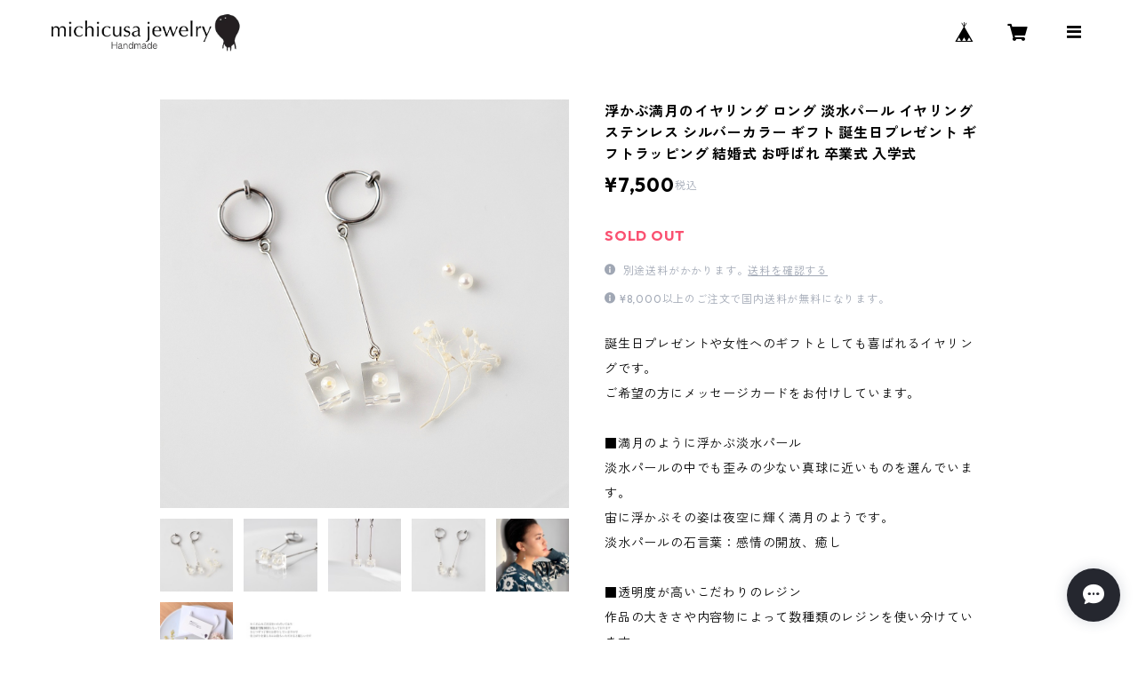

--- FILE ---
content_type: text/html; charset=UTF-8
request_url: https://www.michicusa.com/items/59105948/reviews?format=user&score=all&page=1
body_size: 4657
content:
				<li class="review01__listChild">
			<figure class="review01__itemInfo">
				<a href="/items/95701657" class="review01__imgWrap">
					<img src="https://baseec-img-mng.akamaized.net/images/item/origin/b0394ced92d67ddd987161bcbeac0a23.jpg?imformat=generic&q=90&im=Resize,width=146,type=normal" alt="つけっぱなしOK！ラピスラズリ 一粒ネックレス 金属アレルギー サージカルステンレス 誕生日プレゼント スキンネックレス スキンジュエリー" class="review01__img">
				</a>
				<figcaption class="review01__item">
					<i class="review01__iconImg ico--good"></i>
					<p class="review01__itemName">つけっぱなしOK！ラピスラズリ 一粒ネックレス 金属アレルギー サージカルステンレス 誕生日プレゼント スキンネックレス スキンジュエリー</p>
										<time datetime="2026-01-15" class="review01__date">2026/01/15</time>
				</figcaption>
			</figure><!-- /.review01__itemInfo -->
						<p class="review01__comment">ピアスと一緒に購入しました。高級感があり、とても素敵です。大変気に入っております。
また、ご丁寧にご対応いただき、ありがとうございました。
機会がございましたら、ぜひまたよろしくお願いいたします。</p>
									<p class="review01__reply">嬉しいレビューをお寄せくださり誠にありがとうございます。
ピアスとあわせてお選びいただき、高級感やデザインを気に入っていただけたとのこと、とても光栄です。

お届けまでのやり取りについても温かいお言葉をいただき、心より感謝いたします。
ラピスラズリの美しさが、日々の装いの中でささやかな彩りとなりましたら幸いです。

またご縁をいただける日を、心より楽しみにしております。</p>
					</li>
				<li class="review01__listChild">
			<figure class="review01__itemInfo">
				<a href="/items/96047563" class="review01__imgWrap">
					<img src="https://baseec-img-mng.akamaized.net/images/item/origin/ff3d56153d8e128528f7218f8c938e23.jpg?imformat=generic&q=90&im=Resize,width=146,type=normal" alt="つけっぱなしOK！ラピスラズリ ピアス サージカルステンレス 金属アレルギー 誕生日プレゼント 天然石 スキンピアス スキンジュエリー" class="review01__img">
				</a>
				<figcaption class="review01__item">
					<i class="review01__iconImg ico--good"></i>
					<p class="review01__itemName">つけっぱなしOK！ラピスラズリ ピアス サージカルステンレス 金属アレルギー 誕生日プレゼント 天然石 スキンピアス スキンジュエリー</p>
										<time datetime="2026-01-15" class="review01__date">2026/01/15</time>
				</figcaption>
			</figure><!-- /.review01__itemInfo -->
						<p class="review01__comment">ピアスもネックレスと同様に上品で、高級感があります。上品な輝きがあり、細部まで丁寧に作られているのが伝わってきます。セットで身につけると統一感があり、とても素敵でした。大変気に入っております。
また、ご丁寧にご対応いただき、ありがとうございました。
機会がございましたら、ぜひまたよろしくお願いいたします。</p>
									<p class="review01__reply">ご丁寧なレビューをお寄せいただき、誠にありがとうございます。
ネックレスとあわせて、上品さや高級感、そして細部のつくりまで感じ取っていただけたこと、とても嬉しく拝見いたしました。

セットで身につけた際の統一感を気に入っていただけたとのお言葉は、制作の励みになります。
装いの中で、さりげなく寄り添う存在になれましたら幸いです。

このたびは本当にありがとうございました。</p>
					</li>
				<li class="review01__listChild">
			<figure class="review01__itemInfo">
				<a href="/items/102252764" class="review01__imgWrap">
					<img src="https://baseec-img-mng.akamaized.net/images/item/origin/4ba76e26a1d6614caa1f20abeaf31f54.jpg?imformat=generic&q=90&im=Resize,width=146,type=normal" alt="つけっぱなしOK！モルガナイト AAAA 一粒ネックレス 金属アレルギー対応 サージカルステンレス 誕生日プレゼント スキンネックレス スキンジュエリー" class="review01__img">
				</a>
				<figcaption class="review01__item">
					<i class="review01__iconImg ico--good"></i>
					<p class="review01__itemName">つけっぱなしOK！モルガナイト AAAA 一粒ネックレス 金属アレルギー対応 サージカルステンレス 誕生日プレゼント スキンネックレス スキンジュエリー</p>
										<time datetime="2026-01-09" class="review01__date">2026/01/09</time>
				</figcaption>
			</figure><!-- /.review01__itemInfo -->
								</li>
				<li class="review01__listChild">
			<figure class="review01__itemInfo">
				<a href="/items/99894036" class="review01__imgWrap">
					<img src="https://baseec-img-mng.akamaized.net/images/item/origin/7bfa67b3223a94ac018255c94b587b17.jpg?imformat=generic&q=90&im=Resize,width=146,type=normal" alt="つけっぱなしOK！ピアス アクアマリン AAA宝石質 サージカルステンレス 金属アレルギー 誕生日プレゼント 天然石 スキンピアス スキンジュエリー" class="review01__img">
				</a>
				<figcaption class="review01__item">
					<i class="review01__iconImg ico--good"></i>
					<p class="review01__itemName">つけっぱなしOK！ピアス アクアマリン AAA宝石質 サージカルステンレス 金属アレルギー 誕生日プレゼント 天然石 スキンピアス スキンジュエリー</p>
										<time datetime="2026-01-03" class="review01__date">2026/01/03</time>
				</figcaption>
			</figure><!-- /.review01__itemInfo -->
						<p class="review01__comment">ピアスデビューの娘へプレゼントするために、誕生石のピアスを探していてたどり着きました。綺麗な色味でとても気に入りました！年末にも関わらず迅速な対応をしていただきありがとうございます！</p>
									<p class="review01__reply">嬉しいレビューをありがとうございます。
大切なピアスデビューの贈りものに、お選びいただけてとても光栄です。
色味も気に入っていただけたとのこと、安心いたしました。
お嬢さまにとって、初めてのピアスが素敵な思い出になりますように。
このたびは本当にありがとうございました。</p>
					</li>
				<li class="review01__listChild">
			<figure class="review01__itemInfo">
				<a href="/items/85524870" class="review01__imgWrap">
					<img src="https://baseec-img-mng.akamaized.net/images/item/origin/4bdb32162b01f13b625004c54791317d.jpg?imformat=generic&q=90&im=Resize,width=146,type=normal" alt="つけっぱなしOK！ハート&amp;キューピッド CZダイヤ一粒ネックレス 金属アレルギー対応 サージカルステンレス スキンネックレス スキンジュエリー" class="review01__img">
				</a>
				<figcaption class="review01__item">
					<i class="review01__iconImg ico--good"></i>
					<p class="review01__itemName">つけっぱなしOK！ハート&amp;キューピッド CZダイヤ一粒ネックレス 金属アレルギー対応 サージカルステンレス スキンネックレス スキンジュエリー</p>
										<time datetime="2025-12-21" class="review01__date">2025/12/21</time>
				</figcaption>
			</figure><!-- /.review01__itemInfo -->
								</li>
				<li class="review01__listChild">
			<figure class="review01__itemInfo">
				<a href="/items/85524870" class="review01__imgWrap">
					<img src="https://baseec-img-mng.akamaized.net/images/item/origin/4bdb32162b01f13b625004c54791317d.jpg?imformat=generic&q=90&im=Resize,width=146,type=normal" alt="つけっぱなしOK！ハート&amp;キューピッド CZダイヤ一粒ネックレス 金属アレルギー対応 サージカルステンレス スキンネックレス スキンジュエリー" class="review01__img">
				</a>
				<figcaption class="review01__item">
					<i class="review01__iconImg ico--good"></i>
					<p class="review01__itemName">つけっぱなしOK！ハート&amp;キューピッド CZダイヤ一粒ネックレス 金属アレルギー対応 サージカルステンレス スキンネックレス スキンジュエリー</p>
										<time datetime="2025-12-08" class="review01__date">2025/12/08</time>
				</figcaption>
			</figure><!-- /.review01__itemInfo -->
						<p class="review01__comment">無事に商品を受け取りました。
ちょうど良い大きさで良かったです。
チェーンの長さをミスったかもです。
４０㌢が無難でしたね。
３８㌢は短すぎました。</p>
									<p class="review01__reply">この度はレビューをお寄せくださり、誠にありがとうございます。
無事にお手元に届き、サイズ感もお気に召していただけたようで安心いたしました。

チェーンの長さにつきまして、ご感想をお聞かせいただきありがとうございます。
当店ではチェーンの長さのお直しも承っておりますので、
もし40cmへ変更をご希望の場合はお気軽にご連絡くださいね。

この度は大切なお買い物に当店をお選びくださり、本当にありがとうございました。
またのご縁がございましたら嬉しいです。</p>
					</li>
				<li class="review01__listChild">
			<figure class="review01__itemInfo">
				<a href="/items/109731667" class="review01__imgWrap">
					<img src="https://baseec-img-mng.akamaized.net/images/item/origin/3ca15f8ccb91045aeb0996639b5db248.jpg?imformat=generic&q=90&im=Resize,width=146,type=normal" alt="つけっぱなしOK! ムーンストーン ピアス AAA レインボー サージカルステンレス 金属アレルギー 誕生日プレゼント スキンピアス スキンジュエリー" class="review01__img">
				</a>
				<figcaption class="review01__item">
					<i class="review01__iconImg ico--good"></i>
					<p class="review01__itemName">つけっぱなしOK! ムーンストーン ピアス AAA レインボー サージカルステンレス 金属アレルギー 誕生日プレゼント スキンピアス スキンジュエリー</p>
										<time datetime="2025-12-02" class="review01__date">2025/12/02</time>
				</figcaption>
			</figure><!-- /.review01__itemInfo -->
								</li>
				<li class="review01__listChild">
			<figure class="review01__itemInfo">
				<a href="/items/95701657" class="review01__imgWrap">
					<img src="https://baseec-img-mng.akamaized.net/images/item/origin/b0394ced92d67ddd987161bcbeac0a23.jpg?imformat=generic&q=90&im=Resize,width=146,type=normal" alt="つけっぱなしOK！ラピスラズリ 一粒ネックレス 金属アレルギー サージカルステンレス 誕生日プレゼント スキンネックレス スキンジュエリー" class="review01__img">
				</a>
				<figcaption class="review01__item">
					<i class="review01__iconImg ico--good"></i>
					<p class="review01__itemName">つけっぱなしOK！ラピスラズリ 一粒ネックレス 金属アレルギー サージカルステンレス 誕生日プレゼント スキンネックレス スキンジュエリー</p>
										<time datetime="2025-10-25" class="review01__date">2025/10/25</time>
				</figcaption>
			</figure><!-- /.review01__itemInfo -->
						<p class="review01__comment">素敵なネックレスです！そして、しっかり梱包してありました。おきにいりです！</p>
									<p class="review01__reply">嬉しいレビューをありがとうございます。
気に入っていただけて、とても嬉しいです。
梱包にもご満足いただけたとのこと、安心いたしました。
お手元で長くお楽しみいただけますように。
このたびは本当にありがとうございました。</p>
					</li>
				<li class="review01__listChild">
			<figure class="review01__itemInfo">
				<a href="/items/109273466" class="review01__imgWrap">
					<img src="https://baseec-img-mng.akamaized.net/images/item/origin/ba6350744f6ef61aa57f45bb4a32bf51.jpg?imformat=generic&q=90&im=Resize,width=146,type=normal" alt="つけっぱなしOK！レインボームーンストーン 一粒ネックレス 金属アレルギー対応 サージカルステンレス 誕生日プレゼント スキンネックレス スキンジュエリー" class="review01__img">
				</a>
				<figcaption class="review01__item">
					<i class="review01__iconImg ico--good"></i>
					<p class="review01__itemName">つけっぱなしOK！レインボームーンストーン 一粒ネックレス 金属アレルギー対応 サージカルステンレス 誕生日プレゼント スキンネックレス スキンジュエリー</p>
										<time datetime="2025-10-17" class="review01__date">2025/10/17</time>
				</figcaption>
			</figure><!-- /.review01__itemInfo -->
						<p class="review01__comment">ありがとうございました！</p>
									<p class="review01__reply">このたびはムーンストーンのネックレスをご購入いただき、また素敵なレビューと高評価をありがとうございます。
商品をお手に取っていただけたこと、とても嬉しく思っております。
ムーンストーンのやさしい輝きが、日常を少しでも明るく彩りますように。</p>
					</li>
				<li class="review01__listChild">
			<figure class="review01__itemInfo">
				<a href="/items/84334238" class="review01__imgWrap">
					<img src="https://baseec-img-mng.akamaized.net/images/item/origin/98cb0bd836698eb913820cd099c1692e.jpg?imformat=generic&q=90&im=Resize,width=146,type=normal" alt="桜色キャッツアイのクリップイヤリング サージカルステンレス 2ways イヤーカフ お呼ばれ 誕生日プレゼント" class="review01__img">
				</a>
				<figcaption class="review01__item">
					<i class="review01__iconImg ico--normal"></i>
					<p class="review01__itemName">桜色キャッツアイのクリップイヤリング サージカルステンレス 2ways イヤーカフ お呼ばれ 誕生日プレゼント</p>
										<time datetime="2025-09-21" class="review01__date">2025/09/21</time>
				</figcaption>
			</figure><!-- /.review01__itemInfo -->
						<p class="review01__comment">思っていたより小さいですが、付けているのが分からないぐらい軽いです。
さりげない感じでかわいいと思います。
ありがとうございました。</p>
									<p class="review01__reply">このたびはレビューをお寄せいただき、誠にありがとうございます。
サイズ感や軽さについてご感想をいただき、「さりげない感じでかわいい」とのお言葉を頂戴できて、大変嬉しく思っております。
ぜひ日常のさまざまなシーンで気軽にお楽しみいただけましたら幸いです。</p>
					</li>
				<li class="review01__listChild">
			<figure class="review01__itemInfo">
				<a href="/items/98562384" class="review01__imgWrap">
					<img src="https://baseec-img-mng.akamaized.net/images/item/origin/0b8dc338d1d4e6d4b447c7a8bf480d12.jpg?imformat=generic&q=90&im=Resize,width=146,type=normal" alt="邪魔にならない！イヤリング ピンクトパーズ サージカルステンレス 金属アレルギー 誕生日プレゼント 春 桜色" class="review01__img">
				</a>
				<figcaption class="review01__item">
					<i class="review01__iconImg ico--good"></i>
					<p class="review01__itemName">邪魔にならない！イヤリング ピンクトパーズ サージカルステンレス 金属アレルギー 誕生日プレゼント 春 桜色</p>
										<time datetime="2025-09-21" class="review01__date">2025/09/21</time>
				</figcaption>
			</figure><!-- /.review01__itemInfo -->
						<p class="review01__comment">赤系は苦手でしたが、この濃いピンクは使いやすいと思います。
ありがとうございました。</p>
									<p class="review01__reply">このたびはレビューをお寄せいただき、誠にありがとうございます。
ピンクトパーズのお色を「使いやすい」と感じていただけたこと、とても嬉しく拝見いたしました。
ぜひ日々の装いに取り入れて、長くご愛用いただければ幸いです。</p>
					</li>
				<li class="review01__listChild">
			<figure class="review01__itemInfo">
				<a href="/items/101671031" class="review01__imgWrap">
					<img src="https://baseec-img-mng.akamaized.net/images/item/origin/3095af7536d827b09a039c0e8eebbd97.jpg?imformat=generic&q=90&im=Resize,width=146,type=normal" alt="邪魔にならない！イヤリング 桜色CZダイヤ キュービックジルコニア サージカルステンレス 金属アレルギー 春" class="review01__img">
				</a>
				<figcaption class="review01__item">
					<i class="review01__iconImg ico--good"></i>
					<p class="review01__itemName">邪魔にならない！イヤリング 桜色CZダイヤ キュービックジルコニア サージカルステンレス 金属アレルギー 春</p>
										<time datetime="2025-09-21" class="review01__date">2025/09/21</time>
				</figcaption>
			</figure><!-- /.review01__itemInfo -->
						<p class="review01__comment">ちょうどいいピンク色でキラキラしてとてもキレイです。
程よい大きさなので品よく使用できそうです。
ありがとうございました。</p>
									<p class="review01__reply">このたびは素敵なレビューをお寄せいただき、誠にありがとうございます。
ピンクの色味や輝きをお気に召していただけたこと、大変うれしく拝見いたしました。
また、大きさについても「品よく使用できそう」とのお言葉をいただき、とても励みになりました。
ぜひさまざまなシーンでご愛用いただければ幸いです。</p>
					</li>
				<li class="review01__listChild">
			<figure class="review01__itemInfo">
				<a href="/items/94555022" class="review01__imgWrap">
					<img src="https://baseec-img-mng.akamaized.net/images/item/origin/2cf74829fb55eb954493074bf5bfcc82.jpg?imformat=generic&q=90&im=Resize,width=146,type=normal" alt="邪魔にならない！イヤリング インペリアル トパーズ AAA宝石質 サージカルステンレス 誕生日プレゼント 誕生石 天然石 金属アレルギー" class="review01__img">
				</a>
				<figcaption class="review01__item">
					<i class="review01__iconImg ico--good"></i>
					<p class="review01__itemName">邪魔にならない！イヤリング インペリアル トパーズ AAA宝石質 サージカルステンレス 誕生日プレゼント 誕生石 天然石 金属アレルギー</p>
										<time datetime="2025-09-13" class="review01__date">2025/09/13</time>
				</figcaption>
			</figure><!-- /.review01__itemInfo -->
						<p class="review01__comment">探していたインペリアルのイヤリングなので
購入できて嬉しいです。
キラキラしてよかったです。
ピンクインペリアルもあればと思います。
ピンク系が好きなのでまた購入したいです。</p>
									<p class="review01__reply">この度は嬉しいレビューをありがとうございます。
探されていたインペリアルトパーズのイヤリングをお迎えいただけて、とても光栄です(^^)
気に入っていただけたとのお言葉、大変励みになります。

ピンク系もお好きとのこと、とても素敵ですね。今後の制作の参考にさせていただきます。</p>
					</li>
				<li class="review01__listChild">
			<figure class="review01__itemInfo">
				<a href="/items/102834424" class="review01__imgWrap">
					<img src="https://baseec-img-mng.akamaized.net/images/item/origin/bfa97a1c3dd3092b1c78d7b950a4ad65.jpg?imformat=generic&q=90&im=Resize,width=146,type=normal" alt="邪魔にならない！イヤリング モルガナイト AAAA 金属アレルギー サージカルステンレス 母の日 春 桜" class="review01__img">
				</a>
				<figcaption class="review01__item">
					<i class="review01__iconImg ico--good"></i>
					<p class="review01__itemName">邪魔にならない！イヤリング モルガナイト AAAA 金属アレルギー サージカルステンレス 母の日 春 桜</p>
										<time datetime="2025-09-13" class="review01__date">2025/09/13</time>
				</figcaption>
			</figure><!-- /.review01__itemInfo -->
						<p class="review01__comment">とてもステキです。
付けるとキラキラして上品でいい感じです。
大きさも思っていたより存在感がありこの大きさがいいように思いました。</p>
									<p class="review01__reply">この度は素敵なレビューをありがとうございます。気に入っていただけてとても嬉しいです(^^)
モルガナイトならではの優しい輝きと存在感をお楽しみいただけましたら幸いです。</p>
					</li>
				<li class="review01__listChild">
			<figure class="review01__itemInfo">
				<a href="/items/99154116" class="review01__imgWrap">
					<img src="https://baseec-img-mng.akamaized.net/images/item/origin/d9265f6521d98993d1d118d1e155e9ce.png?imformat=generic&q=90&im=Resize,width=146,type=normal" alt="【kanade様専用ページ】つけっぱなしOK！レインボー ムーンストーン ピアス 片方のみ サージカルステンレス 金属アレルギー K18仕上げ 天然石" class="review01__img">
				</a>
				<figcaption class="review01__item">
					<i class="review01__iconImg ico--good"></i>
					<p class="review01__itemName">【kanade様専用ページ】つけっぱなしOK！レインボー ムーンストーン ピアス 片方のみ サージカルステンレス 金属アレルギー K18仕上げ 天然石</p>
										<time datetime="2025-06-06" class="review01__date">2025/06/06</time>
				</figcaption>
			</figure><!-- /.review01__itemInfo -->
						<p class="review01__comment">思い入れがある天然石のピアスで金属アレルギーながらどうしてもつけたく購入させていただきました。
つけて荒れてしまったのですが、丁寧に対応していただき、商品を変更していただいたところ問題なくつけることができました。本当に丁寧に対応していただき感謝しています。ありがとうございました！</p>
									<p class="review01__reply">温かいレビューをありがとうございます。
大切な思い入れのある天然石とのこと、そのような特別な存在にミチクサの作品をお選びいただけたことをとても光栄に思っております。
金属アレルギーのご不安もあった中、最終的に安心してお使いいただけたと伺い本当にほっといたしました(^^)
引き続きご愛用いただけましたら幸いです。
こちらこそこの度はありがとうございました！今後ともどうぞよろしくお願いいたします。</p>
					</li>
				<li class="review01__listChild">
			<figure class="review01__itemInfo">
				<a href="/items/96047563" class="review01__imgWrap">
					<img src="https://baseec-img-mng.akamaized.net/images/item/origin/ff3d56153d8e128528f7218f8c938e23.jpg?imformat=generic&q=90&im=Resize,width=146,type=normal" alt="つけっぱなしOK！ラピスラズリ ピアス サージカルステンレス K18仕上げ 誕生日プレゼント 天然石 母の日" class="review01__img">
				</a>
				<figcaption class="review01__item">
					<i class="review01__iconImg ico--good"></i>
					<p class="review01__itemName">つけっぱなしOK！ラピスラズリ ピアス サージカルステンレス K18仕上げ 誕生日プレゼント 天然石 母の日</p>
										<time datetime="2025-05-20" class="review01__date">2025/05/20</time>
				</figcaption>
			</figure><!-- /.review01__itemInfo -->
						<p class="review01__comment">商品発送前に丁寧にご連絡を頂き、安心して商品を待つことが出来ました。
商品もとても丁寧に梱包されており、とても可愛らしいピアスが届きました！
また、機会があれば購入させて頂ければと思います。
ありがとうございました！</p>
									<p class="review01__reply">素敵なレビューをお寄せいただき誠にありがとうございます。
無事にお届けでき、可愛らしいと感じていただけてとても嬉しいです(^^)
お受け取りまで安心してお待ちいただけたとのお言葉にもほっといたしました。
ぜひ普段使いやお出かけにたくさんお楽しみくださいませ。
こちらこそまたお迎えいただける日を心よりお待ちしております。この度は本当にありがとうございました！</p>
					</li>
				<li class="review01__listChild">
			<figure class="review01__itemInfo">
				<a href="/items/92971569" class="review01__imgWrap">
					<img src="https://baseec-img-mng.akamaized.net/images/item/origin/4360945520f0db1f8ff138764de5521d.jpg?imformat=generic&q=90&im=Resize,width=146,type=normal" alt="邪魔にならない！イヤリング オパール AAA宝石質 サージカルステンレス 誕生日プレゼント 誕生石 天然石 金属アレルギー 母の日" class="review01__img">
				</a>
				<figcaption class="review01__item">
					<i class="review01__iconImg ico--good"></i>
					<p class="review01__itemName">邪魔にならない！イヤリング オパール AAA宝石質 サージカルステンレス 誕生日プレゼント 誕生石 天然石 金属アレルギー 母の日</p>
										<time datetime="2025-05-11" class="review01__date">2025/05/11</time>
				</figcaption>
			</figure><!-- /.review01__itemInfo -->
						<p class="review01__comment">本日受け取りました。
可愛いラッピングで送っていただき、ありがとうございます。
オパールも綺麗でシンプルなデザインも素敵でした。
大切に使わせていただきます。</p>
									<p class="review01__reply">レビューのご投稿ありがとうございます！
お品物を気に入っていただけただけでなく、梱包まで丁寧に評価くださり本当に嬉しいです(^^)
ぜひたくさんお使いいただきまして日々をお楽しみくださいね。
こちらこそ数ある作品の中からお選びいただき本当にありがとうございました。
ギャラリーへのまたのご訪問を心よりお待ちしております。</p>
					</li>
				<li class="review01__listChild">
			<figure class="review01__itemInfo">
				<a href="/items/98430337" class="review01__imgWrap">
					<img src="https://baseec-img-mng.akamaized.net/images/item/origin/99bd19d5da9e8909c57e8a54c1a4f14f.jpg?imformat=generic&q=90&im=Resize,width=146,type=normal" alt="つけっぱなしOK！ピンクトパーズ ピアス サージカルステンレス 金属アレルギー K18仕上げ 誕生日プレゼント 天然石 春 桜色" class="review01__img">
				</a>
				<figcaption class="review01__item">
					<i class="review01__iconImg ico--good"></i>
					<p class="review01__itemName">つけっぱなしOK！ピンクトパーズ ピアス サージカルステンレス 金属アレルギー K18仕上げ 誕生日プレゼント 天然石 春 桜色</p>
										<time datetime="2025-03-31" class="review01__date">2025/03/31</time>
				</figcaption>
			</figure><!-- /.review01__itemInfo -->
						<p class="review01__comment">ラッピングに付いてたリボン型のゴムが可愛くて、髪留めに使おうと思いました。いつも丁寧な対応と可愛いピアスをありがとうございます。</p>
									<p class="review01__reply">こちらこそリピートでのご利用、誠にありがとうございます。
今回お届けしたピアスも気に入ってくださったようでとても嬉しいです(^^)
そしてラッピングのリボンまで活用していただけるなんて…素敵なアイデアですね！
またお迎えいただける日を心よりお待ちしております。
この度は本当にありがとうございました。</p>
					</li>
				<li class="review01__listChild">
			<figure class="review01__itemInfo">
				<a href="/items/78307716" class="review01__imgWrap">
					<img src="https://baseec-img-mng.akamaized.net/images/item/origin/d16273f9255d79b9d37f65a28cfba738.jpg?imformat=generic&q=90&im=Resize,width=146,type=normal" alt="淡水パールとラピスラズリのピアス 天然石 サージカルステンレス スタッドピアス シルバーカラー" class="review01__img">
				</a>
				<figcaption class="review01__item">
					<i class="review01__iconImg ico--good"></i>
					<p class="review01__itemName">淡水パールとラピスラズリのピアス 天然石 サージカルステンレス スタッドピアス シルバーカラー</p>
										<time datetime="2025-02-17" class="review01__date">2025/02/17</time>
				</figcaption>
			</figure><!-- /.review01__itemInfo -->
						<p class="review01__comment">間違えて注文した際の問い合わせに迅速に対応してくださり、その後注文したピアスも丁寧で素敵な梱包で届き、嬉しかったです。次もまたこちらで購入したいなと思いました。</p>
									<p class="review01__reply">レビューのご投稿ありがとうございます！
お品物を気に入っていただけただけでなく、梱包や対応まで丁寧に評価くださり本当に嬉しいです(^^)
よろしければまたギャラリーを見にいらしてくださいね、色々な新作をご用意してお待ちしております。
この度はたくさんの作品の中から見つけてくださって本当にありがとうございました。</p>
					</li>
				<li class="review01__listChild">
			<figure class="review01__itemInfo">
				<a href="/items/85774939" class="review01__imgWrap">
					<img src="https://baseec-img-mng.akamaized.net/images/item/origin/e733691b4036920d8be99b19728bb4b5.png?imformat=generic&q=90&im=Resize,width=146,type=normal" alt="つけっぱなしOK！ピアス Heart &amp; Cupid CZダイヤ 一粒スタッドピアス サージカルステンレス ファーストピアス K18仕上げ 誕生日プレゼント" class="review01__img">
				</a>
				<figcaption class="review01__item">
					<i class="review01__iconImg ico--good"></i>
					<p class="review01__itemName">つけっぱなしOK！ピアス Heart &amp; Cupid CZダイヤ 一粒スタッドピアス サージカルステンレス ファーストピアス K18仕上げ 誕生日プレゼント</p>
										<time datetime="2025-01-18" class="review01__date">2025/01/18</time>
				</figcaption>
			</figure><!-- /.review01__itemInfo -->
								</li>
		